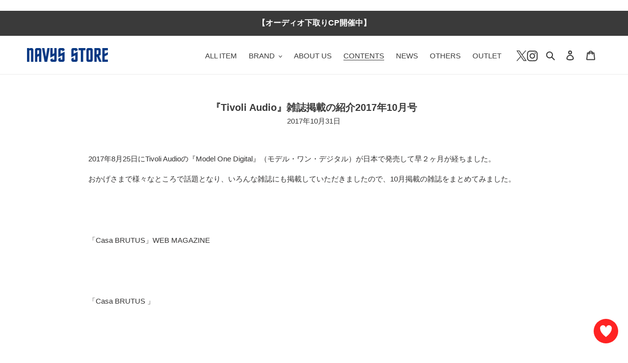

--- FILE ---
content_type: text/css
request_url: https://store.navys.jp/cdn/shop/t/116/assets/custom.css?v=97950890988366250441756979740
body_size: -410
content:
.common-page__title{border-bottom:1px solid #404040}.common-page__text,.common-page__button{margin-top:20px}.box-section__box{background:#f3f3f3;padding:30px 30px 30px 40px}.box-section__title{font-size:18px;font-weight:700;text-align:center}.box-section__box ol li{list-style:auto;line-height:1.7}.box-section__bottom{margin-top:30px;text-align:center}.box-section__button{margin-top:30px}@media screen and (min-width: 768px){.box-section__box{padding:60px 60px 60px 80px}}.u-text-red{color:red}.u-font-size-m{font-size:1rem;font-weight:700}.c-title--small{font-size:24px}span._paidy-promotional-messaging{width:auto!important}span._paidy-promotional-messaging div div{margin-left:-16px!important;margin-right:-16px!important}
/*# sourceMappingURL=/cdn/shop/t/116/assets/custom.css.map?v=97950890988366250441756979740 */


--- FILE ---
content_type: text/javascript
request_url: https://store.navys.jp/cdn/shop/t/116/assets/script.js?v=9425127747660038191756979740
body_size: -630
content:
$(function(){$(".slider").slick({mobileFirst:!0,slidesToShow:1,responsive:[{breakpoint:768,settings:"unslick"}]}),$(window).on("resize orientationchange",function(){$(".slider").slick("resize")}),$(".js-accordion-button").on("click",function(){$(this).next().slideToggle(),$(this).toggleClass("on")})});
//# sourceMappingURL=/cdn/shop/t/116/assets/script.js.map?v=9425127747660038191756979740
